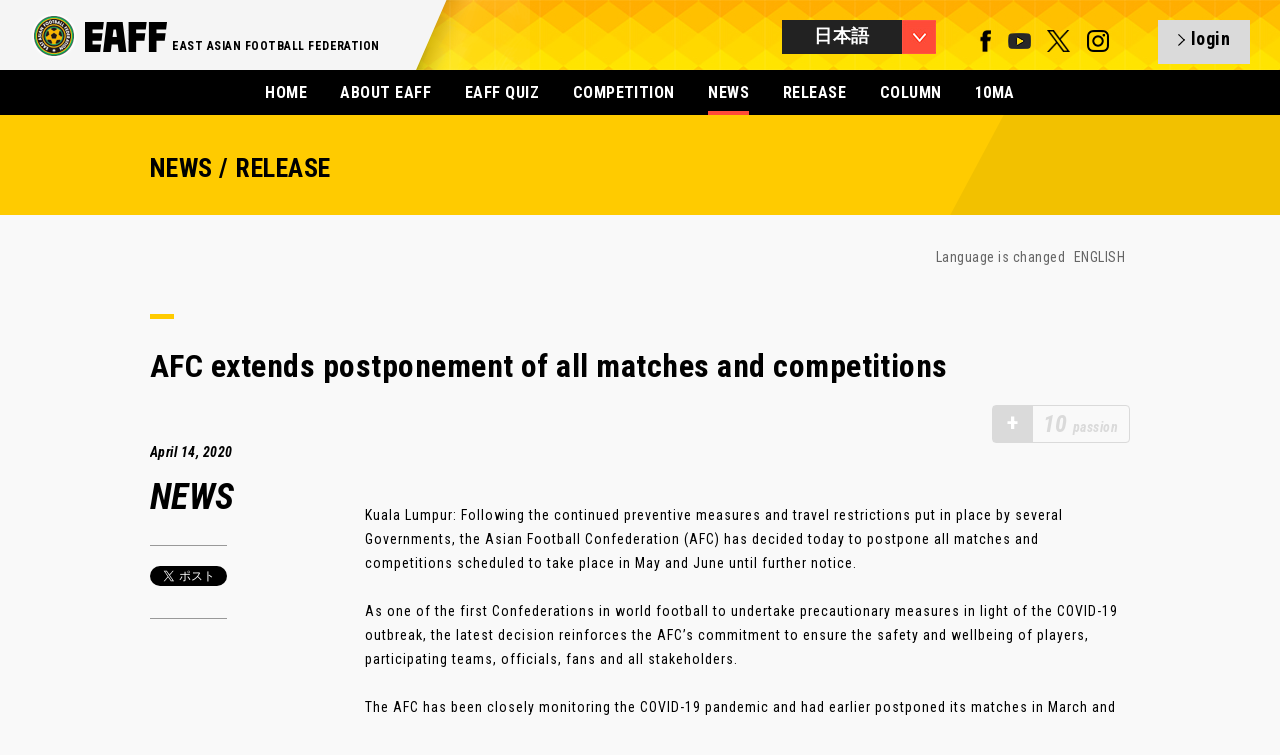

--- FILE ---
content_type: text/html; charset=UTF-8
request_url: https://eaff.com/news/5723_j.html
body_size: 4229
content:
<!DOCTYPE html>
<html lang="ja">
<head>
<meta charset="utf-8">
<meta name="format-detection" content="telephone=no,address=no,email=no">
<meta name="copyright" content="©" />
<meta name="viewport" content="width=1100">
<meta http-equiv="X-UA-Compatible" content="IE=edge">
<link rel="icon" type="image/png" href="/favicon.png" />
<!--[if lt IE 9]>
<script src="http://html5shim.googlecode.com/svn/trunk/html5.js"></script>
<![endif]-->

<title>AFC extends postponement of all matches and competitions | EAFF NEWS/COLUMN | EAST ASIAN FOOTBALL FEDERATION</title>	
<meta name="description" content="AFC extends postponement of all matches and competitions">
<meta name="keywords" content="EAFF,eaff.com,EAST ASIAN FOOTBALL FEDERATION,EAFC,Creating New Football,東アジアサッカー連盟,中国サッカー協会,チャイニーズ・タイペイサッカー協会,グアムサッカー協会,香港サッカー協会,日本サッカー協会,朝鮮民主主義人民共和国サッカー協会,韓国サッカー協会,マカオサッカー協会,モンゴルサッカー協会,北マリアナ諸島サッカー協会,東アジアサッカー選手権大会,東アジア女子サッカー選手権大会">

<meta property="og:title" content="EAFF NEWS/COLUMN">
<meta property="og:description" content="AFC extends postponement of all matches and competitions">
<meta property="og:image" content="https://image.eaff.com/news/5723/visual.jpg">
<meta property="og:type" content="Website">
<meta property="og:site_name" content="EAFF : EAST ASIAN FOOTBALL FEDERATION">

<link href='//fonts.googleapis.com/css?family=Roboto+Condensed:300italic,400italic,700italic,400,700,300' rel='stylesheet' type='text/css'>
<link rel="stylesheet" href="/assets/styles/import.css">
<link rel="stylesheet" href="/assets/styles/meanmenu.css">
<link rel="stylesheet" href="/assets/styles/slick.css">
<link rel="stylesheet" href="/assets/styles/slick-theme.css">
<link rel="stylesheet" href="/assets/styles/colorbox.css">
<link rel="stylesheet" href="/assets/styles/eaff_2016.css">
<link rel="stylesheet" href="/assets/styles/eaff.news.css">

<script type="text/javascript" src="/assets/scripts/libs/jquery-1.10.2.min.js"></script>
<script type="text/javascript" src="/assets/scripts/libs/jquery.easing.1.3.js"></script>
<script type="text/javascript" src="/assets/scripts/libs/jquery.slides.js"></script>
<script type="text/javascript" src="/assets/scripts/libs/jquery.browser.js"></script>
<script type="text/javascript" src="/assets/scripts/libs/jquery.event.special.appear-0.1.js"></script>
<script type="text/javascript" src="/assets/scripts/libs/jquery.imageloader-1.5.js"></script>
<script type="text/javascript" src="/assets/scripts/libs/jquery.imageloaderelement-1.2.js"></script>
<script type="text/javascript" src="/assets/scripts/libs/jquery.loadermanager-0.2.js"></script>
<script type="text/javascript" src="/assets/scripts/libs/jquery.fadeelement-1.1.js"></script>
<script type="text/javascript" src="/assets/scripts/libs/jquery.meanmenu.js"></script>
<script type="text/javascript" src="/assets/scripts/libs/jquery.slidemenu.js"></script>
<script type="text/javascript" src="/assets/scripts/libs/jquery.carousel.js"></script>
<script type="text/javascript" src="/assets/scripts/libs/jquery.scrolltoanchor.js"></script>
<script type="text/javascript" src="/assets/scripts/libs/jquery.colorbox.js"></script>
<script type="text/javascript" src="/assets/scripts/libs/jquery.cycle2.js"></script>
<script type="text/javascript" src="/assets/scripts/libs/jquery.cycle2.carousel.min.js"></script>
<script type="text/javascript" src="/assets/scripts/eaff.js?2022081801"></script>
<script type="text/javascript" src="/assets/scripts/eaff.logo.js"></script>
<script type="text/javascript" src="/assets/scripts/eaff.image.js"></script>
<script type="text/javascript" src="/assets/scripts/eaff.header.js"></script>
<script type="text/javascript" src="/assets/scripts/eaff.pagetop.js"></script>
<script type="text/javascript" src="/assets/scripts/eaff.contents.js"></script>
<script type="text/javascript" src="/assets/scripts/eaff.globalnav.js"></script>
<script type="text/javascript" src="/assets/scripts/eaff.preloader.js"></script>
<script type="text/javascript" src="/assets/scripts/libs/jquery.infinitescroll.js"></script>
<script type="text/javascript" src="/assets/scripts/eaff.news.js"></script>
<script>eaff();</script>

</head>
<body id="body">
<header class="global">
<div class="inner">
<h1 class="logo"><a href="/index_j.html"><img src="/assets/img/logos/eaff_274x96.png" alt="EAFF - EAST ASIAN FOOTBALL FEDERATION -" width="137" height="48" /></a></h1>
<h2>EAST ASIAN FOOTBALL FEDERATION</h2><p><img src="/assets/img/top_2016/bg_header_shadow.png" srcset="/assets/img/top_2016/bg_header_shadow@x2.png 2x" alt="bg_shadow" /></p>

<div class="right">
<div class="language btn"></div>
<nav class="language">
<ul>
<li><a href="/news/5723.html" class="global">ENGLISH</a></li>
<li><a href="/news/5723_j.html" class="global select">日本語</a></li>
<li><a href="/news/5723_c.html" class="global">中文</a></li>
<li class="last"><a href="/news/5723_k.html" class="global">한국</a></li>
</ul>
</nav>
<div class="sns">
<a href="https://www.facebook.com/eaff.official" target="_blank" class="num_1"><img src="/assets/img/g_nav/sns_f.png" alt="facebook" width="11" height="22" /></a>
<a href="https://www.youtube.com/user/eaffofficial" target="_blank" class="num_4"><img src="/assets/img/g_nav/sns_y.png?2022113000" alt="YouTube" width="23" height="22" /></a>
<a href="https://twitter.com/eaff_official" target="_blank" class="num_4"><img src="/assets/img/g_nav/sns_t.png" alt="twitter" width="23" height="22" /></a>
<a href="https://www.instagram.com/eaff_official/" target="_blank" class="num_4"><img src="/assets/img/g_nav/sns_i.png" alt="instagram" width="23" height="22"/></a>
</div>
<a id="header_sns_area" href="/quiz/login.php" class="login btn"></a>
</div>
</header>


<nav class="global">
<ul>
<li><a href="/index_j.html">HOME</a></li>
<li><a href="/about/index_j.html">ABOUT EAFF</a></li>
<li><a href="/quiz/?lang=jp">EAFF QUIZ</a></li>
<li><a href="/competitions/index_j.html" >COMPETITION</a></li>
<li class="select"><a href="/news/indexNEWS_j.html">NEWS</a></li>
<li><a href="/news/indexRELEASE_j.html">RELEASE</a></li>
<li><a href="/news/indexCOLUMN_j.html">COLUMN</a></li>
<li><a href="/index_j.html?id=fa10">10MA</a></li>


</ul>
</nav>

<section class="contents">

<!-- MAIN 1st VIEW -->
<section class="news page"><div class="inner"><div class="low_header"><div class="box"><h1>NEWS / RELEASE</h1></div></div>

<div class="low_content">
<div class="post_language">
<p>Language is changed <!--
--><a href="./5723.html">ENGLISH</a><!--
--><!--
--><!--
--><!--
--></p>
</div>
<div class="ttl"><span></span><h2>AFC extends postponement of all matches and competitions</h2></div>

<div class="passion_block" id="passion_point_area"><div class="inactive_icon">+</div><p class="inactive_passion"><span class="num">10</span>passion</p></div>
<script>
var nid=5723;

$(function(){
  if($.cookie("__eaff_qzz_lg_id2") && $.cookie("__eaff_qzz_lg_id3") && $.cookie("__eaff_qzz_lg_id5")){
    if(localStorage.getItem("__news_"+nid)){
      showPoint(localStorage.getItem("__news_"+nid));
    }else{
      $.getJSON("/news/news.js.php",{"id":nid},function(data){
        console.log(data);
        setLocalStorage("__news_"+nid,data.clicked);
        showPoint(data.clicked);
      });
    }
  }else{
    $("#passion_point_area").click(function(){
      if($.cookie("__eaff_lang")){
        location.href="/quiz/login.php?lang="+$.cookie("__eaff_lang");
      }else{
        location.href="/quiz/login.php";
      }
    });
  }
});
function showPoint(clicked){
  if(clicked==1){
    $("#passion_point_area").html('<p class="passion"><span class="num">10</span>passion</p>');
  }else{
    $("#passion_point_area").html('<div class="icon">+</div><p class="passion"><span class="num">10</span>passion</p>');
    $("#passion_point_area").click(function(){
      $.ajax({
        type: "POST",
        url: "/news/passion.php",
        data: {
          "nid":nid
        },
        success: function(data){
          setLocalStorage("__news_"+nid,1);
          location.reload();
        }
      });
    });
  }
}

</script>
<div class="info block_left column">
<p class="date">April 14, 2020</p>
<p class="num"><span>NEWS</span></p>

<div class="sns">
<div class="twitter_btn" style="text-align:center;">

<a href="https://twitter.com/share" class="twitter-share-button">Tweet</a>
<script>!function(d,s,id){var js,fjs=d.getElementsByTagName(s)[0],p=/^http:/.test(d.location)?'http':'https';if(!d.getElementById(id)){js=d.createElement(s);js.id=id;js.src=p+'://platform.twitter.com/widgets.js';fjs.parentNode.insertBefore(js,fjs);}}(document, 'script', 'twitter-wjs');</script>

</div>
</div>
</div>

<div class="txt block_right">
<div class="post">
Kuala Lumpur: Following the continued preventive measures and travel restrictions put in place by several Governments, the Asian Football Confederation (AFC) has decided today to postpone all matches and competitions scheduled to take place in May and June until further notice.<br />
 <br />
As one of the first Confederations in world football to undertake precautionary measures in light of the COVID-19 outbreak, the latest decision reinforces the AFC’s commitment to ensure the safety and wellbeing of players, participating teams, officials, fans and all stakeholders.<br />
<br />
The AFC has been closely monitoring the COVID-19 pandemic and had earlier postponed its matches in March and April after holding a series of emergency meetings in Delhi, Doha, Dubai and Kuala Lumpur.<br />
<br />
<br />
<p class="right"><a href="https://www.the-afc.com/afc-home/media/media-releases/news/afc-extends-postponement-of-all-matches-and-competitions-x7116" target="_blank">＞＞READ MORE "AFC Official Site"</a></p><br />

</div>

<a href="./5724_j.html" class="next">NEXT</a><a href="./5722_j.html" class="back">BACK</a>
<div class="recommend"><span></span><h3>RECOMMEND</h3><ul><li><a href="/news/8569_j.html">Europe Wrap: Asia’s best in eventful week</a></li>
<li><a href="/news/8568_j.html">10MA TOPICS! [KOREA FA] Lee Chung-yong leaves Ulsan</a></li>
<li><a href="/news/8567_j.html">10MA TOPICS! [GUAM FA] GFA hosts 2026 FIFA Talent Identification Workshop for youth coaches</a></li>
</ul></div>

</div>
</div>

<div class="backnumber">
<div class="ttl"><span></span><h1>BACK NUMBER</h1></div>
<nav class="subnav"><ul><li><a href="/news/index_j.html">> MORE NEWS</a></li></ul></nav>
<div class="list">


<div class="women item ">

<a href="/news/5722_j.html">

<div class="img"><img src="https://image.eaff.com/index/5722.jpg" alt="AFC hails medical heroes in special #BreakTheChain episode" width="220" height="160" /></div>
<div class="info">
<p class="category news">NEWS</p><p class="date">2020.4.13 Mon</p><!--
--><p class="ttl">AFC hails medical heroes in special #BreakTheChain episode</p>
</div>
</a>
</div>


<div class="women item ">

<a href="/news/5720_j.html">

<div class="img"><img src="https://image.eaff.com/index/5720.jpg" alt="10MA TOPICS! [CHINA FA] Wu Haiyan: Steel Roses&#039; spirit can take us through" width="220" height="160" /></div>
<div class="info">
<p class="category news">NEWS</p><p class="date">2020.4.13 Mon</p><!--
--><p class="ttl">10MA TOPICS! [CHINA FA] Wu Haiyan: Steel Roses' spirit can take us through</p>
</div>
</a>
</div>


<div class="women item ">

<a href="/news/5719_j.html">

<div class="img"><img src="https://image.eaff.com/index/5719.jpg" alt="10MA TOPICS! [CHINESE TAIPEI FA] Goal-fest kicks off Chinese Taipei Premier League 2020" width="220" height="160" /></div>
<div class="info">
<p class="category news">NEWS</p><p class="date">2020.4.13 Mon</p><!--
--><p class="ttl">10MA TOPICS! [CHINESE TAIPEI FA] Goal-fest kicks off Chinese Taipei Premier League 2020</p>
</div>
</a>
</div>


<div class="women item ">

<a href="/news/5718_j.html">

<div class="img"><img src="https://image.eaff.com/index/5718.jpg" alt="10MA TOPICS! [KOREA FA] Son urges fans to adhere to COVID-19 guidelines ahead of military service" width="220" height="160" /></div>
<div class="info">
<p class="category news">NEWS</p><p class="date">2020.4.12 Sun</p><!--
--><p class="ttl">10MA TOPICS! [KOREA FA] Son urges fans to adhere to COVID-19 guidelines ahead of military service</p>
</div>
</a>
</div>


<div class="women item ">

<a href="/news/5721_j.html">

<div class="img"><img src="https://image.eaff.com/index/5721.jpg" alt="10MA TOPICS! [HONG KONG FA] HKFA organizes an E-sports campaign “HKPL-STAY AT HOME”" width="220" height="160" /></div>
<div class="info">
<p class="category news">NEWS</p><p class="date">2020.4.11 Sat</p><!--
--><p class="ttl">10MA TOPICS! [HONG KONG FA] HKFA organizes an E-sports campaign “HKPL-STAY AT HOME”</p>
</div>
</a>
</div>


<div class="women item ">

<a href="/news/5717_j.html">

<div class="img"><img src="https://image.eaff.com/index/5717.jpg" alt="FIFA President outlines three immediate priorities for football" width="220" height="160" /></div>
<div class="info">
<p class="category news">NEWS</p><p class="date">2020.4.11 Sat</p><!--
--><p class="ttl">FIFA President outlines three immediate priorities for football</p>
</div>
</a>
</div>


<div class="women item ">

<a href="/news/5716_j.html">

<div class="img"><img src="https://image.eaff.com/index/5716.jpg" alt="10MA TOPICS! [CHINESE TAIPEI FA] Teams, star players, coaches: All you need to know about Chinese Taipei Premier League 2020" width="220" height="160" /></div>
<div class="info">
<p class="category news">NEWS</p><p class="date">2020.4.9 Thu</p><!--
--><p class="ttl">10MA TOPICS! [CHINESE TAIPEI FA] Teams, star players, coaches: All you need to know about Chinese Taipei Premier League 2020</p>
</div>
</a>
</div>


<div class="women item ">

<a href="/news/5715_j.html">

<div class="img"><img src="https://image.eaff.com/index/5715.jpg" alt="Ranking remains static as the world fights COVID-19" width="220" height="160" /></div>
<div class="info">
<p class="category news">NEWS</p><p class="date">2020.4.9 Thu</p><!--
--><p class="ttl">Ranking remains static as the world fights COVID-19</p>
</div>
</a>
</div>


<div class="women item ">

<a href="/news/5714_j.html">

<div class="img"><img src="https://image.eaff.com/index/5714.jpg" alt="AFC President sends message of unity and solidarity to Member Associations" width="220" height="160" /></div>
<div class="info">
<p class="category news">NEWS</p><p class="date">2020.4.9 Thu</p><!--
--><p class="ttl">AFC President sends message of unity and solidarity to Member Associations</p>
</div>
</a>
</div>


<div class="women item ">

<a href="/news/5713_j.html">

<div class="img"><img src="https://image.eaff.com/index/5713.jpg" alt="10MA TOPICS! [JAPAN FA] The Long Read: Masashi Nakayama" width="220" height="160" /></div>
<div class="info">
<p class="category news">NEWS</p><p class="date">2020.4.8 Wed</p><!--
--><p class="ttl">10MA TOPICS! [JAPAN FA] The Long Read: Masashi Nakayama</p>
</div>
</a>
</div>




</div>
</div>
</div>
</section>

<footer class="global">
<div class="inner">
<div class="logo">
<h1><a href="/"><img src="/assets/img/logos/eaff_274x96_w.png" alt="EAFF - EAST ASIAN FOOTBALL FEDERATION -" width="86" height="30" /></a></h1>
<h2>EAST ASIAN FOOTBALL FEDERATION</h2>
<p> </p>
</div>
<p class="cp">&copy; East Asian Football Federation. All Rights Reserved.</p>
</div>
</footer>
</section>

</body>
</html>


--- FILE ---
content_type: text/css
request_url: https://eaff.com/assets/styles/eaff.css
body_size: 2104
content:
::selection{color:#000;background:#ef8201;/* CSS3 */}
::-moz-selection{color:#000;background:#ef8201;/* Firefox */}

.txtclr{text-indent:100%;white-space:nowrap;overflow:hidden;display:inline-block;}
.hover{cursor:pointer;}
.clr{clear:both;}

.exclamation{margin-left:-0.5em;}

.red{color:RED;}
.glay{color:#666;}

/*　--------------------------------------------------
------------------------------------------------------
------------------------------------------------------

BODY


-------------------------------------------------- */

body{position:relative;/* visibility:hidden;overflow:hidden */}
body.init{visibility:visible;}
body.load{overflow:visible;overflow:hidden;}



/*　--------------------------------------------------
------------------------------------------------------
------------------------------------------------------

HEADER


-------------------------------------------------- */
header.global{position:fixed;top:0;min-width:980px;width:100%;height:70px;background:#FFF;text-align:left;z-index:100;}
header.global .inner{width:100%;margin:0 auto;}


/*　--------------------------------------------------
------------------------------------------------------
------------------------------------------------------

LOGO


-------------------------------------------------- */
body header.global .inner h1.logo{position:relative;margin:12px 0 10px 30px;display:inline-block;}
body header.global .inner h2{position:relative;top:12px;left:5px;display:inline-block;}

/*　--------------------------------------------------
------------------------------------------------------
------------------------------------------------------

NAV


-------------------------------------------------- */
body header.global .inner div.right {position:absolute;top:0;right:0;display:inline-block;}
body header.global .inner div.right > *{float:left;position:relative;right:30px;}
body header.global .inner div.right > nav.language{display:none;}

body header.global .inner p.btn_language{border-bottom:solid 2px #000;display:inline-block;}
body header.global .inner p.btn_language:hover{padding:0 2px;}

body header.global .inner div.right > .sns{float:left;height:70px;padding:30px 40px 0 0;display:inline-block;}
body header.global .inner div.right > .sns a{padding:0 8px;display:inline-block;}
body header.global .inner div.right > .sns a.num_3{padding:0 8px 0 0;}
body header.global .inner div.right > .sns a.num_3{padding:0 1px 0 3px;}

/* hover */
body header.global .inner div.right > .sns a.num_1:hover img{width:13px;height:24px;margin:-2px -1px 0 -1px;}
body header.global .inner div.right > .sns a.num_2:hover img{width:24px;height:24px;margin:-2px -1px 0 -1px;}
body header.global .inner div.right > .sns a.num_3:hover img{width:30px;height:22px;margin:-2px -1px 0 -1px;}
body header.global .inner div.right > .sns a.num_4:hover img{width:25px;height:24px;margin:-2px -1px 0 -1px;}

body header.global .inner div.right > div.menu{position:relative;float:left;width:110px;font-size:166.7%;font-weight:bold;text-align:center;line-height:22px;text-indent:0px;display:inline-block;}
body header.global .inner div.right > div.menu a p{float:right;padding:28px 12px 0 0;text-align:right;}
body header.global .inner div.right > div.menu a > div{float:right;width:30px;padding:24px 0 0 0;}
body header.global .inner div.right > div.menu a:hover p{padding:28px 11px 0 0;}
body header.global .inner div.right > div.menu a:hover > div{width:32px;margin:0 -1px 0 0;}
body header.global .inner div.right > div.menu a > div span{height:5px;margin-top:4px;background:#000;display:block;}

/* body header.global .inner div.right > div.nav_menu{display:none!important;} */

#sidr{position:fixed;height:100%;}
div.nav_menu{position:fixed;background:#111;display:none;}
div.nav_menu ul{position:relative;top:70px;padding:0 0 0 40px;}
div.nav_menu ul li{position:relative;}
div.nav_menu ul li a{margin:30px 0 0 -18px;padding:0 0 4px 18px;color:#FFF;font-size:200%;font-weight:bold;text-decoration:none;display:inline-block;}
/* div.nav_menu ul li a:hover{margin:30px 0 -3px -18px;border-bottom:3px solid #FFF;} */
div.nav_menu ul li a:hover{color:#b5b5b5;}
div.nav_menu ul li a svg{position:absolute;top:33px;left:-18px;width:10px;height:20px;margin:0;display:inline-block;}
div.nav_menu ul li a:hover svg{left:-15px;}
/* div.nav_menu ul li a.language{margin:20px 0 0;padding:0;font-size:150%;color:#dadada;} */
/* div.nav_menu ul li a.language:hover{color:#FFF;} */


/*　--------------------------------------------------
------------------------------------------------------
------------------------------------------------------

SECTION


-------------------------------------------------- */
/* section.contents{height:auto!important;} */
section{opacity:0;}
section.contents{opacity:1;}



/*　--------------------------------------------------
------------------------------------------------------
------------------------------------------------------

OFFICIAL SPONSOR

-------------------------------------------------- */
.sponser{position:relative;background:#FFF;overflow:hidden;}
.sponser .inner{position:relative;width:980px;height:auto;margin:0 auto;background:#FFF;text-align:center;}
.sponser .inner .ttl{position:relative;padding:30px 0 0 0;text-align:center}
.sponser .inner .ttl p{padding:0 20px 24px;border-bottom:5px solid #000;color:#000;font-size:200%;font-weight:bold;display:inline-block;}
.sponser .inner ul{position:relative;width:980px;margin:45px auto;text-align:center;overflow:hidden;}
.sponser .inner ul li{margin:0 3px;display:inline-block;}
.sponser .inner .ttl ul li a img{width:150px;height:auto;}
/* sponsor 2 */
.sponser .inner .ttl2 p{padding:0 20px 18px;font-size:150%;}
.sponser .inner ul.sp2{margin:25px auto 45px;}
.sponser .inner .ttl2 ul li a img{width:126px;height:auto;}
/*　--------------------------------------------------
------------------------------------------------------
------------------------------------------------------

FOOTER


-------------------------------------------------- */

body footer.global{position:relative;min-width:1040px;width:100%;height:435px;margin:0 auto;padding:60px 0 0;background:#000;color:#FFF;text-align:center;}
body footer.global .fb-like-box{width:100%;background:#000;display:inline-block;}
body footer.global .fb-like-box span{background:#FFF;}
body footer.global .logo{float:left;position:relative;left:0;width:auto;margin:30px 0 0;color:#FFF;display:inline-block;}
body footer.global .logo a:hover{}
body footer.global .logo h1{position:relative;margin:12px 0 5px 30px;display:inline-block;}
body footer.global .logo h2{position:relative;top:6px;left:5px;font-size:100%;display:inline-block;}
body footer.global .cp{float:right;position:relative;top:63px;right:30px;width:auto;font-size:83.3%;display:inline-block;}

/*　--------------------------------------------------
------------------------------------------------------
------------------------------------------------------

PAGETOP


-------------------------------------------------- */
body footer.global div.pageTop{position:fixed;bottom:40px;right:0;width:700px;height:44px;margin:0 auto;z-index:1;}
body footer.global div.pageTop img{position:relative;top:1px;left:595px;}
body footer.global div.pageTop a{margin:0 0 0 570px;padding:14px 20px 16px 28px;background-color:#ef8201;color:#FFF;font-weight:bold;font-style:italic;text-decoration:none;display:inline-block;}
body footer.global div.pageTop a:hover{background-color:#f29b34;}


/* ie */
.ie{margin:250px auto 0;font-size:150%;line-height:24px;text-align:center;display:inline-block;}

/* .preloader */
.preloader{margin:auto;position:fixed;top:0;right:0;bottom:0;left:0;width:30px;height:30px;z-index:99;}
.preloader img{width:100%;/*max-width:100%;*/max-height:100%;}

/* .label.works.single */
.label.works.single{margin:auto;width:567px;/*max-width:567px;*/position:absolute;top:51px;right:161px;bottom:auto;left:397px;z-index:1;font-weight:bold;font-size:116.7%;}

/* .indexLink */
.indexLink{margin:auto;position:fixed;top:0;right:0;bottom:auto;left:0;z-index:2;width:100%;height:0;width:1124px;/*max-width:1124px;*/font-weight:bold;font-size:116.7%;/*outline:1px solid lime;*/}
.indexLink .line{position:absolute;top:398px;left:20px;width:20px;height:1px;/*outline:1px solid aqua;*/}
.indexLink .slash{position:absolute;top:398px;left:20px;width:71px;height:142px;/*outline:1px solid aqua;*/}
.indexLink a{position:absolute;top:507px;left:20px;text-decoration:none;/*outline:1px solid aqua;*/}

/* .pager */
.pager{position:relative;}
.pager .line{position:absolute;top:42px;right:91px;width:20px;height:1px;/*outline:1px solid aqua;*/}
.pager .slash{position:absolute;top:42px;right:91px;width:71px;height:142px;/*outline:1px solid aqua;*/}
.pager .next{margin:0 0 0 -94px;padding:8px;position:absolute;top:43px;left:100%;font-size:116.7%;font-weight:bold;text-decoration:none;/*outline:1px solid aqua;*/}
.pager .label{margin:0 0 0 -1.5em;position:absolute;top:90px;left:100%;-moz-transform:rotate(90deg);-webkit-transform:rotate(90deg);-o-transform:rotate(90deg);-ms-transform:rotate(90deg);transform:rotate(90deg);-moz-transform-origin:0 0;-webkit-transform-origin:0 0;-o-transform-origin:0 0;-ms-transform-origin:0 0;transform-origin:0 0;white-space:nowrap;/*outline:1px solid aqua;*/}
.pager .label .title{font-weight:bold;}

/* .slideBox */
.slideBox{overflow:hidden;}
.slideBox .box{position:relative;width:100%;height:100%;}
.slideBox.hidden{display:none;}

/* .maskBox */
.maskBox{position:relative;}
.maskBox .box{position:absolute;top:0;right:0;bottom:0;left:0;}

/* .typeTextElement */
.typeTextElement .letter.hidden{/*display:none;*/visibility:hidden;}


/* add rev 160627 quiz */
.login.btn,
.logout.btn{height:34px;padding-top:10px!important;padding-bottom:0!important;}
.login.btn svg{top:4px!important;}

--- FILE ---
content_type: application/javascript
request_url: https://eaff.com/assets/scripts/libs/jquery.loadermanager-0.2.js
body_size: 603
content:
/*
 * jQuery LoaderManager v0.2
 *
 * © 2013 Yusuke Kumagai (www.kumagaiyusuke.info)
 * Open source under the MIT License.
 *
 * Contact: kumagaiyusuke.info[at]gmail.com
*/

(function ($) {

  "use strict";

  // loaderManagerの定義
  $.loaderManager = loaderManager;

  function loaderManager() {

    var $manager;

    var loader = [];
    var loaded = 0;

    // managerを生成・初期化
    $manager = $({});
    $manager.add = add;
    $manager.load = load;
    $manager.loader = loader;

    // loaderが読み込まれたとき
    function onLoaderLoad(event) {

      ++loaded;

      $manager.trigger("load");

      if (loaded < loader.length) return;

      releaseLoader();

      $manager.trigger("complete");
    }

    // 追加
    function add(/*item*/) {

      var i;

      for (i = 0; i < arguments.length; ++i) {
        loader.push(arguments[i]);
      }
    }

    // 読み込む
    function load() {

      var i;

      if (loader.length === 0) onLoaderLoad();

      for (i = 0; i < loader.length; ++i) {
        loader[i].on("load", onLoaderLoad);
        loader[i].load();
      }
    }

    // loaderを解放
    function releaseLoader() {

      var i;

      for (i = loader.length - 1; i >= 0; --i) {
        loader[i].off("load", onLoaderLoad);
        loader.splice(i, 1);
      }
    }

    return $manager;
  };

}(jQuery));